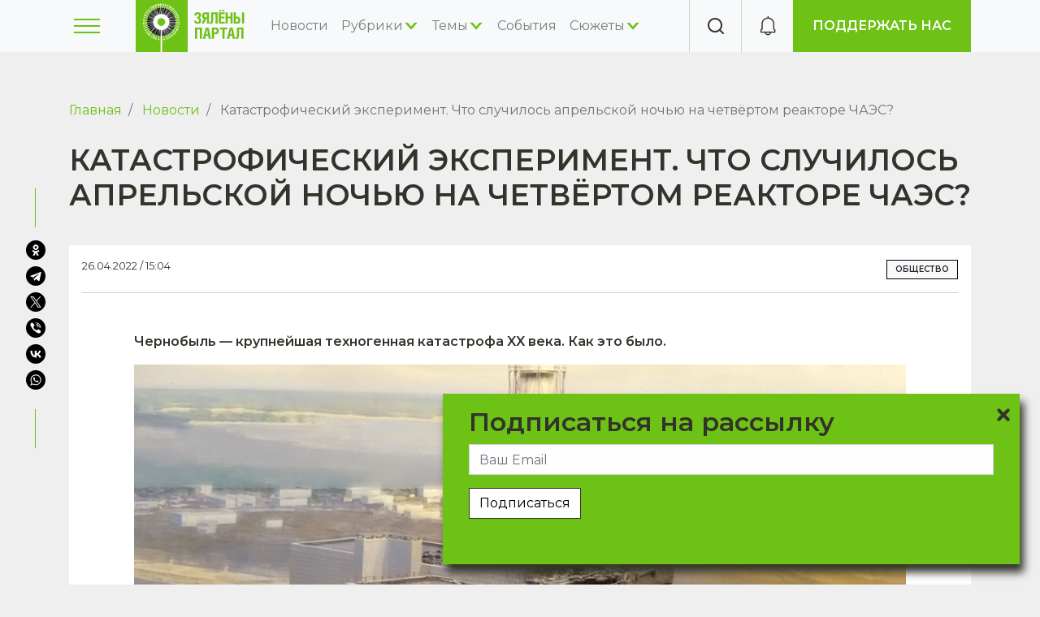

--- FILE ---
content_type: text/html; charset=UTF-8
request_url: https://greenbelarus.info/articles/26-04-2022/katastroficheskiy-eksperiment-chto-sluchilos-aprelskoy-nochyu-na-chetvyortom
body_size: 20827
content:
<!DOCTYPE html>
<html lang="ru" dir="ltr" prefix="content: http://purl.org/rss/1.0/modules/content/  dc: http://purl.org/dc/terms/  foaf: http://xmlns.com/foaf/0.1/  og: http://ogp.me/ns#  rdfs: http://www.w3.org/2000/01/rdf-schema#  schema: http://schema.org/  sioc: http://rdfs.org/sioc/ns#  sioct: http://rdfs.org/sioc/types#  skos: http://www.w3.org/2004/02/skos/core#  xsd: http://www.w3.org/2001/XMLSchema# ">
  <head>
    <meta charset="utf-8" />
<noscript><style>form.antibot * :not(.antibot-message) { display: none !important; }</style>
</noscript><link rel="canonical" href="https://greenbelarus.info/articles/26-04-2022/katastroficheskiy-eksperiment-chto-sluchilos-aprelskoy-nochyu-na-chetvyortom" />
<meta name="news_keywords" content="экология, экологические новости Беларуси, зелёные новости Беларуси" />
<meta name="description" content="Чернобыль — крупнейшая техногенная катастрофа XX века. Как это было." />
<meta name="keywords" content="экология, экологические новости Беларуси, зелёные новости Беларуси" />
<meta property="og:site_name" content="Зелёный портал" />
<meta property="og:title" content="Катастрофический эксперимент. Что случилось апрельской ночью на четвёртом реакторе ЧАЭС?" />
<meta property="og:description" content="Чернобыль — крупнейшая техногенная катастрофа XX века. Как это было." />
<meta property="og:image" content="https://greenbelarus.info/files/278834691_3232368850329979_2151840885895618044_n.jpg" />
<meta property="video:tag" content="экология" />
<meta property="video:tag" content="экологические новости Беларуси" />
<meta property="video:tag" content="зелёные новости Беларуси" />
<meta name="google-site-verification" content="oXNpQK4MNSn5fnZ7XO7Ica9U5Kgf13w74ZXoRS43laQ" />
<meta name="yandex-verification" content="2599c57ad8270a0d" />
<meta name="Generator" content="Drupal 9 (https://www.drupal.org)" />
<meta name="MobileOptimized" content="width" />
<meta name="HandheldFriendly" content="true" />
<meta name="viewport" content="width=device-width, initial-scale=1.0" />
<link rel="shortcut icon" href="/favicon.ico" type="image/vnd.microsoft.icon" />
<link rel="revision" href="https://greenbelarus.info/articles/26-04-2022/katastroficheskiy-eksperiment-chto-sluchilos-aprelskoy-nochyu-na-chetvyortom" />
<script src="/files/google_tag/green_belarus/google_tag.script.js?t93xv1" defer></script>

    <title>Катастрофический эксперимент. Что случилось апрельской ночью на четвёртом реакторе ЧАЭС? | greenbelarus.info</title>
      <link rel="preconnect" href="https://fonts.googleapis.com">
      <link rel="preconnect" href="https://fonts.gstatic.com" crossorigin>
      <link href="https://fonts.googleapis.com/css2?family=Montserrat:ital,wght@0,400;0,600;1,400&display=swap" rel="stylesheet">
    <link rel="stylesheet" media="all" href="/core/modules/system/css/components/ajax-progress.module.css?t93xv1" />
<link rel="stylesheet" media="all" href="/core/modules/system/css/components/align.module.css?t93xv1" />
<link rel="stylesheet" media="all" href="/core/modules/system/css/components/autocomplete-loading.module.css?t93xv1" />
<link rel="stylesheet" media="all" href="/core/modules/system/css/components/fieldgroup.module.css?t93xv1" />
<link rel="stylesheet" media="all" href="/core/modules/system/css/components/container-inline.module.css?t93xv1" />
<link rel="stylesheet" media="all" href="/core/modules/system/css/components/clearfix.module.css?t93xv1" />
<link rel="stylesheet" media="all" href="/core/modules/system/css/components/details.module.css?t93xv1" />
<link rel="stylesheet" media="all" href="/core/modules/system/css/components/hidden.module.css?t93xv1" />
<link rel="stylesheet" media="all" href="/core/modules/system/css/components/item-list.module.css?t93xv1" />
<link rel="stylesheet" media="all" href="/core/modules/system/css/components/js.module.css?t93xv1" />
<link rel="stylesheet" media="all" href="/core/modules/system/css/components/nowrap.module.css?t93xv1" />
<link rel="stylesheet" media="all" href="/core/modules/system/css/components/position-container.module.css?t93xv1" />
<link rel="stylesheet" media="all" href="/core/modules/system/css/components/progress.module.css?t93xv1" />
<link rel="stylesheet" media="all" href="/core/modules/system/css/components/reset-appearance.module.css?t93xv1" />
<link rel="stylesheet" media="all" href="/core/modules/system/css/components/resize.module.css?t93xv1" />
<link rel="stylesheet" media="all" href="/core/modules/system/css/components/sticky-header.module.css?t93xv1" />
<link rel="stylesheet" media="all" href="/core/modules/system/css/components/system-status-counter.css?t93xv1" />
<link rel="stylesheet" media="all" href="/core/modules/system/css/components/system-status-report-counters.css?t93xv1" />
<link rel="stylesheet" media="all" href="/core/modules/system/css/components/system-status-report-general-info.css?t93xv1" />
<link rel="stylesheet" media="all" href="/core/modules/system/css/components/tabledrag.module.css?t93xv1" />
<link rel="stylesheet" media="all" href="/core/modules/system/css/components/tablesort.module.css?t93xv1" />
<link rel="stylesheet" media="all" href="/core/modules/system/css/components/tree-child.module.css?t93xv1" />
<link rel="stylesheet" media="all" href="/modules/contrib/webform/css/webform.form.css?t93xv1" />
<link rel="stylesheet" media="all" href="/modules/contrib/webform/css/webform.element.details.toggle.css?t93xv1" />
<link rel="stylesheet" media="all" href="/modules/contrib/webform/css/webform.element.message.css?t93xv1" />
<link rel="stylesheet" media="all" href="/modules/contrib/antibot/css/antibot.css?t93xv1" />
<link rel="stylesheet" media="all" href="/core/modules/views/css/views.module.css?t93xv1" />
<link rel="stylesheet" media="all" href="/modules/contrib/ckeditor_images_gallery/css/ckeditor-images-gallery.css?t93xv1" />
<link rel="stylesheet" media="all" href="/modules/contrib/webform/css/webform.ajax.css?t93xv1" />
<link rel="stylesheet" media="all" href="/modules/contrib/paragraphs/css/paragraphs.unpublished.css?t93xv1" />
<link rel="stylesheet" media="all" href="/themes/contrib/radix/assets/css/radix.style.css?t93xv1" />
<link rel="stylesheet" media="all" href="/themes/custom/green/assets/css/green.style.css?t93xv1" />

    
  </head>
  <body>
    <noscript aria-hidden="true"><iframe src="https://www.googletagmanager.com/ns.html?id=GTM-K6W85HP" height="0" width="0" style="display:none;visibility:hidden"></iframe></noscript>
      <div class="dialog-off-canvas-main-canvas" data-off-canvas-main-canvas>
    <div class="page-wrapper">
  


<nav class="navbar navbar-expand-lg justify-content-between navbar-light sticky-top bg-light">
    <div class="container">
        <button class="toggle-sidebar border-0 bg-transparent" type="button">
      <span class="burger"><span></span></span>
    </button>

                    
  <div class="block block--green-branding">

  
    

    
  <a href="/" class="navbar-brand d-flex align-items-center " aria-label="">
            <img src="/files/logo_0.png" width="auto" height="64" alt="greenbelarus.info logo" class="mr-2" />

        
  </a>


  </div>

  <div class="block block--green-main-menu">

  
    

      
  


  <ul class="nav navbar-nav main-menu">
                                                            <li class="nav-item">
                      <a href="/news" class="nav-link" data-drupal-link-system-path="news">Новости</a>
                  </li>
                                                        <li class="nav-item expanded">
                      <span class="nav-link submenu-toggle">Рубрики</span>
                          <div class="submenu">
  <div class="container">
                      <a href="/rubrics/video" class="submenu-item" data-drupal-link-system-path="taxonomy/term/13528">Видео</a>
                      <a href="/rubrics/instrukcii" class="submenu-item" data-drupal-link-system-path="taxonomy/term/13529">Инструкции</a>
                      <a href="/rubrics/intervyu" class="submenu-item" data-drupal-link-system-path="taxonomy/term/13530">Интервью</a>
                      <a href="/rubrics/kommentarii" class="submenu-item" data-drupal-link-system-path="taxonomy/term/13532">Комментарии</a>
                      <a href="/rubrics/mneniya" class="submenu-item" data-drupal-link-system-path="taxonomy/term/13533">Мнения</a>
                      <a href="/rubrics/partnerskie-materialy" class="submenu-item" data-drupal-link-system-path="taxonomy/term/13535">Партнерские материалы</a>
                      <a href="/rubrics/podkasty" class="submenu-item" data-drupal-link-system-path="taxonomy/term/13536">Подкасты</a>
                      <a href="/rubrics/puteshestviya" class="submenu-item" data-drupal-link-system-path="taxonomy/term/13537">Путешествия</a>
                      <a href="/rubrics/rassledovaniya" class="submenu-item" data-drupal-link-system-path="taxonomy/term/13538">Расследования</a>
                      <a href="/rubrics/specproekty" class="submenu-item" data-drupal-link-system-path="taxonomy/term/13539">Спецпроекты</a>
                      <a href="/rubrics/syuzhety" class="submenu-item" data-drupal-link-system-path="taxonomy/term/13541">Сюжеты</a>
                      <a href="/rubrics/testy" class="submenu-item" data-drupal-link-system-path="taxonomy/term/13542">Тесты</a>
      </div>
</div>
                              </li>
                                                        <li class="nav-item expanded">
                      <span class="nav-link submenu-toggle">Темы</span>
                          <div class="submenu">
  <div class="container">
                      <a href="/themes/biznes" class="submenu-item" data-drupal-link-system-path="taxonomy/term/13544">Бизнес</a>
                      <a href="/themes/bioraznoobrazie" class="submenu-item" data-drupal-link-system-path="taxonomy/term/13545">Биоразнообразие</a>
                      <a href="/themes/vie" class="submenu-item" data-drupal-link-system-path="taxonomy/term/13546">ВИЭ</a>
                      <a href="/themes/vokrug-sveta" class="submenu-item" data-drupal-link-system-path="taxonomy/term/13562">Вокруг света</a>
                      <a href="/themes/zhivaya-priroda" class="submenu-item" data-drupal-link-system-path="taxonomy/term/13547">Живая природа</a>
                      <a href="/themes/zdorove" class="submenu-item" data-drupal-link-system-path="taxonomy/term/13548">Здоровье</a>
                      <a href="/themes/zoozaschita" class="submenu-item" data-drupal-link-system-path="taxonomy/term/13549">Зоозащита</a>
                      <a href="/themes/inklyuziya" class="submenu-item" data-drupal-link-system-path="taxonomy/term/13551">Инклюзия</a>
                      <a href="/themes/klimat" class="submenu-item" data-drupal-link-system-path="taxonomy/term/13568">Климат</a>
                      <a href="/themes/kultura-i-iskusstvo" class="submenu-item" data-drupal-link-system-path="taxonomy/term/13552">Культура и искусство</a>
                      <a href="/themes/layfstayl" class="submenu-item" data-drupal-link-system-path="taxonomy/term/13553">Лайфстайл</a>
                      <a href="/themes/mobilnost" class="submenu-item" data-drupal-link-system-path="taxonomy/term/13555">Мобильность</a>
                      <a href="/themes/obrazovanie" class="submenu-item" data-drupal-link-system-path="taxonomy/term/13556">Образование</a>
                      <a href="/themes/obschestvo" class="submenu-item" data-drupal-link-system-path="taxonomy/term/13561">Общество</a>
                      <a href="/themes/tekhnologii" class="submenu-item" data-drupal-link-system-path="taxonomy/term/13557">Технологии</a>
                      <a href="/themes/urbanistika" class="submenu-item" data-drupal-link-system-path="taxonomy/term/13559">Урбанистика</a>
                      <a href="/themes/idei-i-resheniya" class="submenu-item" data-drupal-link-system-path="taxonomy/term/13550">Экологические идеи и решения</a>
                      <a href="/themes/layfkhaki" class="submenu-item" data-drupal-link-system-path="taxonomy/term/13554">Экологические советы</a>
                      <a href="/themes/turizm" class="submenu-item" data-drupal-link-system-path="taxonomy/term/13558">Экологический туризм</a>
                      <a href="/themes/ekonomika" class="submenu-item" data-drupal-link-system-path="taxonomy/term/13560">Экономика</a>
      </div>
</div>
                              </li>
                                                        <li class="nav-item">
                      <a href="/calendar" class="nav-link" data-drupal-link-system-path="calendar">События</a>
                  </li>
                                                        <li class="nav-item expanded">
                      <span class="nav-link submenu-toggle">Сюжеты</span>
                          <div class="submenu">
  <div class="container">
                      <a href="/stories/belaes" class="submenu-item" hreflang="ru">БелАЭС</a>
                      <a href="/stories/kronospan" class="submenu-item" hreflang="ru">Кроноспан</a>
                      <a href="/stories/voyna-v-ukraine" class="submenu-item" hreflang="ru">Война в Украине</a>
                      <a href="/stories/zabory-na-granicakh" class="submenu-item" hreflang="ru">Заборы на границах</a>
      </div>
</div>
                              </li>
            </ul>


  
  </div>


          
    <div class="collapse navbar-collapse">
                
                    </div>
    <div class="border-left ml-auto square-item d-none d-md-flex toggle-search">
      <i class="icon-search"></i>
    </div>
    <div class="border-left ml-auto ml-md-0 notifications-holder square-item">
      <i class="icon-notification"></i>
    </div>
    <div class="d-none d-md-block">
      <a class="green-btn" href="/support-us">Поддержать нас</a>
    </div>
      </div>
  </nav>

  <div class="slideout-sidebar">
    <div class="slideout-header">
      <div class="toggle-search d-md-none">
        <i class="icon-search"></i>
      </div>
      <div class="close-sidebar">
      </div>
    </div>
    <div class="slideout-content">
      <div class="menu-holder d-xl-none"></div>
        
  <div class="block block--sidebar-menu">

  
    

      
  


  <ul class="nav">
                                                            <li class="nav-item">
                      <a href="/pra-nas" class="nav-link" data-drupal-link-system-path="node/3">О нас</a>
                  </li>
            </ul>


  
  </div>

  <div class="block block--sidebar-socials">

  
    

      <div class="config_pages config_pages--type--info config_pages--view-mode--sidebar config_pages--info--sidebar">
  
      <div class="info__field-sidebar-links">
              <div class="field__item">  <div class="paragraph paragraph--type--link-description paragraph--view-mode--default">
          
            <div class="link-description__field-link"><a href="/pra-nas">Зелёный портал</a></div>
      
            <div class="link-description__field-description"><p>Медиа об экологии, экодружественном образе жизни и правах человека на здоровую окружающую среду.  Мы верим, что с этим правом люди рождаются, но на протяжении всей жизни нам приходится защищать его. Мы заботимся о том, чтобы дышать чистым воздухом, есть безопасные продукты, вести экодружественный образ жизни, протягивать руку помощи животным и растениям и, в конце концов, оставить безопасную и чистую планету своим потомкам".</p>
</div>
      
      </div>
</div>
              <div class="field__item">  <div class="paragraph paragraph--type--link-description paragraph--view-mode--default">
          
            <div class="link-description__field-link"><a href="/green_award">Зеленая премия</a></div>
      
            <div class="link-description__field-description"><p>Зелёная премия — премия для медиа-профессионалов и создателей контента в социальных сетях за качественное освещение экологических проблем и путей их решения.</p>
</div>
      
      </div>
</div>
          </div>
  
      <div class="info__field-socials">
              <div class="field__item"><a href="https://www.facebook.com/green.belarus/" target="_blank" class="icon-fb"></a></div>
              <div class="field__item"><a href="http://instagram.com/greenbelarus" target="_blank" class="icon-instagram"></a></div>
              <div class="field__item"><a href="https://t.me/greenbel" target="_blank" class="icon-telegram"></a></div>
              <div class="field__item"><a href="http://www.youtube.com/channel/UCBx4fb_XHTXEwtC3FqdZsZQ" target="_blank" class="icon-youtube"></a></div>
              <div class="field__item"><a href="https://greenbelarus.info/news.xml" target="_blank" class="icon-rss"></a></div>
          </div>
  
</div>

  
  </div>


    </div>
  </div>

  <main class="pt-lg-5 pb-5 flex-grow-1">
    <a id="main-content" tabindex="-1"></a>
          <header class="page__header mb-3">
        <div class="container">
            
  <div class="block block--green-breadcrumbs">

  
    

        <nav aria-label="breadcrumb" class="">
    <ol class="breadcrumb">
              <li class="breadcrumb-item ">
                      <a href="/">Главная</a>
                  </li>
              <li class="breadcrumb-item ">
                      <a href="/news">Новости</a>
                  </li>
              <li class="breadcrumb-item active">
                      Катастрофический эксперимент. Что случилось апрельской ночью на четвёртом реакторе ЧАЭС?
                  </li>
          </ol>
  </nav>

  
  </div>

  <div class="block block--green-page-title">

  
    

      
  <h1 class="display-4"><span property="schema:name">Катастрофический эксперимент. Что случилось апрельской ночью на четвёртом реакторе ЧАЭС?</span>
</h1>


  
  </div>


        </div>
      </header>
    
          <div class="page__content">
        <div class="container">
            <div data-drupal-messages-fallback class="hidden"></div>

  <div class="block block--green-content">

  
    

      <article data-history-node-id="13796" role="article" about="/articles/26-04-2022/katastroficheskiy-eksperiment-chto-sluchilos-aprelskoy-nochyu-na-chetvyortom" typeof="schema:Article" class="node node--promoted article article--full bg-white">
  
    <span property="schema:name" content="Катастрофический эксперимент. Что случилось апрельской ночью на четвёртом реакторе ЧАЭС?" class="hidden"></span>

  <div class="py-3 mx-3 border-bottom bb-4 d-flex justify-content-between article-top">
    <div class="small d-flex">
      26.04.2022 / 15:04
    </div>
    <div class="article-tags">    

    
  <a href=/themes/obschestvo class="badge badge-light">

      Общество
  
  </a>


</div>
  </div>
  <div class="article-wrapper">
          
            <div class="article__field-summary"><p class="rtejustify"><strong>Чернобыль — крупнейшая техногенная катастрофа XX века. Как это было.</strong></p>
</div>
      
            <div property="schema:text" class="article__body"><p class="rtejustify"><img alt="" data-entity-type="file" data-entity-uuid="6f4e5229-7488-44ce-a23e-1c30deae0917" src="/files/inline-images/chernobl-1.jpg" width="1024" height="768" loading="lazy" /></p>
<p class="rtejustify">Тридцать шесть лет прошло с момента начала катастрофы на Чернобыльской атомной электростанции имени В.И. Ленина — крупнейшей техногенной и гуманитарной катастрофы XX века.</p>
<p class="rtejustify">Ее последствия до сих пор не преодолены, продолжают негативно влиять на здоровье всего населения Беларуси и, к глубокому сожалению, будут сказываться на здоровье последующих поколений. Больше всего это касается жителей Гомельской области, наиболее пострадавшей в результате катастрофы.</p>
<p class="rtejustify">Несмотря на то, что были исследованы все аспекты аварии, переросшей в катастрофу, произошедшее больше трети века назад обросло множеством мифов, догадок, версий, которые в большинстве случаев не имеют ничего общего с реальностью.</p>
<p class="rtejustify">Мы попытались на основании результатов работы Комиссии Верховного Совета СССР по расследованию причин аварии на ЧАЭС и оценке должностных лиц в послеаварийный период, а также расследований, проведенных не ангажированными ни с какой стороны добросовестными учеными и практиками коротко изложить наиболее приближенную к действительности картину произошедшего весной 1986 года.</p>
<p class="rtejustify"> </p>
<h2 class="rtejustify">Катастрофический итог планового эксперимента</h2>
<p class="rtejustify">Что же случилось апрельской ночью на четвертом блоке атомной станции? На реакторе проводился эксперимент, который должен был дать ответ на ряд вопросов по эксплуатации реактора. Что за эксперимент?</p>
<p class="rtejustify">Свидетельствует <strong>Григорий Медведев</strong>, проработавший много лет на ЧАЭС, принимавший активное участие в том, что позже назвали «ликвидацией последствий».</p>
<p class="rtejustify"><em>«... в случае полного обесточивания оборудования атомной станции, что может произойти в процессе работы, останавливаются все механизмы, в том числе и насосы, прокачивающие охлаждающую воду через активную зону атомного реактора. В результате происходит расплавление активной зоны, что равносильно предельной ядерной аварии.</em></p>
<p class="rtejustify"><em>Использовать любые возможные источники электроэнергии в таких случаях и предусматривает эксперимент с выбегом ротора турбогенератора. Ведь пока вращается ротор генератора, вырабатывается электроэнергия. Ее можно и должно использовать в критических случаях.</em></p>
<p class="rtejustify"><em>Подобные испытания, но только с включенными в работу защитами реактора, проводились и раньше на других атомных станциях. И все проходило успешно. Мне также приходилось принимать в них участие.</em></p>
<p class="rtejustify"><em>... Программа обязательно предусматривает в этих случаях резервное электроснабжение ответственных потребителей на время проведения эксперимента. Ибо обесточивание собственных нужд электростанции при выполнении испытаний только подразумевается, а не происходит на самом деле...»</em></p>
<p class="rtejustify">Для обеспечения ядерной безопасности в период проведения испытаний должна находиться в работе аварийная защита реактора (аварийное введение поглощающих стержней в активную зону), срабатывающая по превышению проектных установок, а также система аварийной подачи охлаждающей воды в активную зону.</p>
<p class="rtejustify">Но в этот раз предлагалось провести испытания с выключенными защитами реактора в режиме полного обесточивания всего оборудования станции. Работоспособность приборов и агрегатов АЭС должна была обеспечивать энергия, вырабатываемая вращающимся по инерции ротором генератора. <strong>Из-за повышенного риска многие АЭС отказались от эксперимента. На ЧАЭС согласились...</strong></p>
<p class="rtejustify">Ряд грубейших ошибок, допущенных работниками станции, проводившими эксперимент, в сочетании с конструктивными недостатками реактора РБМК-1000 привели к событиям, развитие которых никто не мог даже предположить.</p>
<blockquote><p class="rtejustify">В результате ошибочных действий персонала в реакторе развились процессы, сопровождающиеся ростом давления и разрушением вследствие этого пароводяных трубопроводов.</p>
</blockquote>
<p class="rtejustify">Реактор сверху получил свободное сообщение с центральным залом и помещениями барабан-сепараторов, а снизу — с прочноплотным боксом. Этот бокс был предназначен для локализации запроектной ядерной аварии. Но в эту роковую ночь он сыграл противоположную роль огромной емкости, в которой стал скапливаться гремучий газ, выделявшийся в большом количестве в результате начавшейся пароциркониевой реакции.</p>
<blockquote><p class="rtejustify">Через полтора часа после полуночи концентрация водорода в гремучей смеси в разных помещениях блока достигла взрывоопасной и, по свидетельству одних очевидцев, раздалось последовательно два, а по свидетельству других — три и более взрыва. Реактор и здание четвертого энергоблока были разрушены серией мощных взрывов гремучей смеси.</p>
</blockquote>
<p class="rtejustify">Взлетевшие в воздух раскаленные куски ядерного топлива и графита упали на крышу машинного зала. Битумная кровля загорелась...</p>
<p class="rtejustify">Григорий Медведев далее разъясняет произошедшее: <em>«В верхней трети активной зоны образовался как бы приплюснутый шар области высокого энерговыделения диаметром около семи метров и высотой до трех метров. Именно в этой части активной зоны (весом около пятидесяти тонн) и происходил прежде всего разгон на мгновенных нейтронах, именно здесь в первую очередь произошел кризис теплоотдачи, произошло разрушение, расплавление, а затем и испарение ядерного топлива. Именно эту часть активной зоны выбросило взрывом гремучей смеси в атмосферу на большую высоту и унесло ветром...»</em></p>
<p class="rtejustify">Радиоактивные облака передвигались на высоте до одиннадцати километров. По свидетельству техника аэродромного обслуживания аэропорта «Шереметьево» Антонова, прибывающие самолеты подвергали дезактивации в течение недели после взрыва в Чернобыле... Радиоактивные осадки в течение нескольких недель осаждались на землю.</p>
<p class="rtejustify">Ситуация усугублялась и тем обстоятельством, что даже после того, как пожар был потушен, происходило еще несколько взрывов, которые поднимали в воздух не только радиоактивное содержимое разрушившегося блока, но и свинец, карбид бора, глину, песок, сброшенные с вертолетов для «успокоения» реактора.</p>
<p class="rtejustify"> </p>
<h2 class="rtejustify">Действия властей</h2>
<p class="rtejustify">Действия властей во многих ситуациях, к сожалению, можно было характеризовать как растерянность, непонимание происходящего, привычку быть истиной в последней инстанции, пренебрежение к людям. Хотя были и примеры действий, которые обусловили, как это ни цинично звучит, относительно благополучный исход событий. Если бы не они, произойти могло бы еще более страшное...</p>
<blockquote><p class="rtejustify">Трудно представить, чем руководствовались чиновники, разрешая получать дозы облучения в десятки раз больше допустимых пределов даже беременным женщинам и детям.</p>
</blockquote>
<p class="rtejustify">Напомним, что допустимая доза облучения для населения составляет 1 мЗв в год, а для профессионалов, работающих с источниками ионизирующего излучения — 20 мЗв в год.</p>
<p class="rtejustify">Пока одни проявляли чудеса героизма, другие заботились о мясе, нашпигованном радионуклидами. Его смешивали с чистым и «скармливали» советским гражданам по всей стране. За исключением «особо ценных» городов.</p>
<p class="rtejustify">Расстраивались, что система развитого социализма не могла напоить чистым молоком даже пострадавших жителей, и разрешали продавать грязное.</p>
<p class="rtejustify"> </p>
<h2 class="rtejustify">Последствия</h2>
<p class="rtejustify">В Гомельской области за послеаварийный период прекратили существование в связи с Чернобыльской катастрофой 357 сельских населенных пунктов и 40 хозяйств, выведено из оборота более 216 тыс. га сельхозугодий.<strong> </strong></p>
<p class="rtejustify">Значительному радиационному загрязнению оказались подвержены 20 из 21 района области. Переселены или самостоятельно покинули загрязненные территории десятки тысяч жителей.</p>
<ul>
<li>
<p><em><a href="http://homel.greenbelarus.info/articles/12-01-2018/zemlyu-ot-radiacii-v-belarusi-ochishchayut-ukazami-fizik-obyasnyaet-zachem" rel="noopener" target="_blank">Землю от радиации в Беларуси «очищают» указами. Физик объясняет, зачем чиновники это делают и почему это опасно для беларусов</a></em></p>
</li>
</ul>
<p class="rtejustify">Но главные последствия, конечно, связаны с состоянием здоровья людей, в особенности — детей.</p>
<p class="rtejustify">Самыми облученными жителями Беларуси оказались дети и подростки, особенно дети в возрасте до 7 лет. Результаты прямых измерений 1986 г. показали, что около 30% детей в возрасте до 2 лет получили дозы выше 1 Гр.</p>
<p class="rtejustify">В наиболее загрязненных сельских населенных пунктах средние дозы облучения щитовидной железы детей младших возрастов достигали 3 Гр и более. Коллективная доза облучения щитовидной железы у жителей Беларуси в «йодный» период составила более 500 тыс. чел.-Гр.</p>
<blockquote><p class="rtejustify">Примерно половину коллективной дозы облучения население республики получило в первый год и около 80% — в первые пять лет.</p>
</blockquote>
<p class="rtejustify">При этом дети в возрасте до 7 лет на момент аварии получили около 15% всей коллективной дозы, в возрасте 7-17 лет — около 10%, взрослые — более 70% коллективной дозы. Почти 5% коллективной дозы приходится на лиц, родившихся уже после аварии.</p>
<p class="rtejustify">В результате воздействия радионуклидов йода на раннем этапе аварии и отсутствия эффективных мер по защите щитовидной железы с 1990 г. в Беларуси начал регистрироваться рост заболеваемости раком щитовидной железы, особенно среди детей. По сравнению с доаварийным периодом количество случаев рака щитовидной железы после чернобыльской аварии возросло среди детей в 33,6 раза, среди взрослых в зависимости от возрастных групп — в 2,5-7 раз.</p>
<p class="rtejustify">Наибольшее число случаев рака щитовидной железы выявляется среди жителей Гомельской области.</p>
<blockquote><p class="rtejustify">В последнее время в официальных источниках информации настойчиво проводится мысль о связи воздействия радиации только с ростом заболеваний щитовидной железы. Слишком очевидный рост!</p>
</blockquote>
<p class="rtejustify">В более ранних публикациях писали и о том, что в пострадавших регионах количество зарегистрированных врожденных пороков развития строгого учета увеличилось в 2 раза по сравнению с доаварийным периодом. Сегодня эту информацию можно встретить только в специальных изданиях.</p>
<blockquote><p class="rtejustify">В последнее время редко встретишь информацию о том, что отмечается «статистически значимое превышение заболеваемости раком молочной железы среди женщин, проживающих на загрязненных радионуклидами территориях.</p>
</blockquote>
<p class="rtejustify">Имеются данные об опережающем росте заболеваемости неонкологической природы у различных категорий пострадавшего населения. Это заболеваемость аутоиммунным тиреоидитом, катарактой, болезнями системы кровообращения».</p>
<p class="rtejustify">Ну, и конечно, не признается мутагенное воздействие катастрофы. А тем не менее доказано, что «частота нестабильных (дицентрические хромосомы, кольца) индикаторов радиационных воздействий значимо повышена у жителей Гомельской области по сравнению с таковыми у групп из Минска. Значимо увеличена также частота полиплоидных и анеуплоидных клеток, что также указывает на биологически эффективное влияние на наследственный аппарат лимфоцитов крови мутагенных факторов радиационной природы».</p>
<blockquote><p class="rtejustify">Есть индикатор, который расставляет все по своим местам — это онкологические заболевания. Трудно доказать, что отличие Гомельской области по этому печальному параметру случайно.</p>
</blockquote>
<p class="rtejustify">В Беларуси в 2016 году выявлено около 49,5 тысяч новых онкобольных, из них на Гомельщине более 8 тысяч. А вот еще официальные цифры: на начало 2016 года на диспансерном учете по поводу злокачественного новообразования находились около 279 тысяч белорусов, а на Гомельщине сегодня насчитывается 45,3 тысяч больных онкологическими заболеваниями.<strong> </strong></p>
<blockquote><p class="rtejustify">То есть, среди 1000 жителей нашей области 32 человека больны раком. А сколько еще необследованных?</p>
<p class="rtejustify"> </p>
</blockquote>
<h2 class="rtejustify">Вместо заключения</h2>
<p class="rtejustify">Итак, произошедшее в апреле 1986 года — это не диверсия, не последствия подземного толчка, и даже не происки инопланетян.</p>
<blockquote><p class="rtejustify">Атомная энергетика — самая опасная технология, когда либо создаваемая на земле.</p>
</blockquote>
<p class="rtejustify">За полвека промышленного использования «мирного атома» произошло две глобальные катастрофы, несколько поменьше и большое количество аварий, о которых не знает широкая публика...</p>
<p class="rtejustify"> </p>
<h2 class="rtejustify">От редакции</h2>
<p class="rtejustify">Эта статья была написана беларусским ученым, политиком Юрием Воронежцевым в 2018 году. Юрия Ивановича не стало осенью 2020 года. Он не застал ни начала войны России с Украиной, ни захвата ЧАЭС, ни разграбления научных лабораторий в Зоне.</p>
<p class="rtejustify"><img alt="" data-entity-type="file" data-entity-uuid="be235d6f-df74-46cb-86f7-cd5d941d2a59" src="/files/inline-images/voroneg.jpg" width="1296" height="729" loading="lazy" /></p>
<p class="rtejustify">Наш коллега и друг наверняка нашел бы слова, чтобы обратиться к людям, затеявшим подобные атомные игры.</p>
<p class="rtejustify">Мы же просто призываем почтить память тех, кто потратил свою жизнь на то, чтобы объяснить людям, каким опасным может быть «мирный атом».  </p>
<p> </p>
</div>
      
  <div class="article__field-source d-flex">
    <div class="field__label font-weight-bold">
      Источник<span class="field__label__suffix mr-1">:</span>    </div>
                  <div class="field__item"><a href="http://gomel-experts.org/obschestvo/5300-chernobyl-2018.html">gomel-experts.org</a></div>
              </div>

  <div class="article__field-author d-flex">
    <div class="field__label font-weight-bold">
      Автор<span class="field__label__suffix mr-1">:</span>    </div>
                  <div class="field__item"><a href="https://greenbelarus.info/author/%D0%AE%D1%80%D0%B8%D0%B9%20%D0%92%D0%BE%D1%80%D0%BE%D0%BD%D0%B5%D0%B6%D1%86%D0%B5%D0%B2">Юрий Воронежцев</a></div>
              </div>

      </div>
</article>



  
  </div>

  <div class="block block--yandex-share">

  
    

      <div class="ya-share2" data-curtain="" data-shape="round" data-color-scheme="blackwhite" data-services="facebook,odnoklassniki,telegram,twitter,viber,vkontakte,whatsapp,0,0,0,0,0,0,0,0,0,0,0,0,0,0,0,0,0,0,0"></div>

  
  </div>

<div class="views-element-container block block--views-block--news-front-block-1-2">
  
  <div class="d-flex align-items-center justify-content-between mt-5 mb-3">
            <h2 class="views-title">Сейчас на главной</h2>
          <div class="ml-auto">
          <a class="all-link" href="/news">Все новости</a>
      </div>
  </div>

  

      <div><div class="news-front js-view-dom-id-e95b3e6018000a0c86d77f6c76cac481f15cf7c380562eea89ad6a4e6fb87c23">
  
  
  

  
  
  

      <div class="views-row"><a href="/articles/15-01-2026/uranovoe-nasledie-centralnoy-azii-magate-preduprezhdaet-o-riske-radiacionnoy" class="p-3 bg-white"><div class="pb-3 border-bottom mb-3 small">15.01.2026</div>
<div class="title">Урановое наследие Центральной Азии: МАГАТЭ предупреждает о риске радиационной катастрофы из-за нехватки средств</div>
</a></div>
    <div class="views-row"><a href="/articles/15-01-2026/uchyonye-nauchilis-delat-termobumagu-dlya-chekov-bez-bisfenolov" class="p-3 bg-white"><div class="pb-3 border-bottom mb-3 small">15.01.2026</div>
<div class="title">Учёные научились делать термобумагу для чеков без бисфенолов</div>
</a></div>
    <div class="views-row"><a href="/articles/14-01-2026/pervyy-energoblok-belaes-ukhodit-na-remont" class="p-3 bg-white"><div class="pb-3 border-bottom mb-3 small">14.01.2026</div>
<div class="title">Первый энергоблок БелАЭС уходит на ремонт</div>
</a></div>
    <div class="views-row"><a href="/articles/13-01-2026/uchenye-predupredili-o-roste-ekologicheskikh-riskov-iz-za-planov-trampa-po" class="p-3 bg-white"><div class="pb-3 border-bottom mb-3 small">14.01.2026</div>
<div class="title">Ученые предупредили о росте экологических рисков из-за планов Трампа по добыче нефти в Венесуэле</div>
</a></div>
    <div class="views-row"><a href="/articles/13-01-2026/belgidromet-nazval-goroda-belarusi-s-samym-chistym-i-samym-zapylennym-vozdukhom" class="p-3 bg-white"><div class="pb-3 border-bottom mb-3 small">13.01.2026</div>
<div class="title">Белгидромет назвал города Беларуси с самым чистым и самым запыленным воздухом</div>
</a></div>
    <div class="views-row"><a href="/articles/13-01-2026/vysokie-nochnye-temperatury-ovyshayut-nagruzku-na-serdce-pozhilykh-lyudey" class="p-3 bg-white"><div class="pb-3 border-bottom mb-3 small">13.01.2026</div>
<div class="title">Высокие ночные температуры овышают нагрузку на сердце пожилых людей</div>
</a></div>

    

  
  

  
  
</div>
</div>

  </div>

  <div class="block block--next-article">

  
    

      <div class="next-wrapper my-5 p-5 d-flex justify-content-center align-items-center bg-white"><div class="h4 text-center">Листайте дальше, чтобы прочитать следующую новость</div>
<div class="d-none"><a href="/articles/26-04-2022/charnobylski-shlyakh-proydze-i-u-nyu-yorku" data-nid="20629">Листайте дальше, чтобы прочитать следующую новость</a></div>
</div>

  
  </div>


        </div>
      </div>
      </main>

      <footer class="page__footer">
      <div class="container">
        <div class="row">
          <div class="col-12 col-xl-2 col-md-auto order-md-2">
              
  <div class="block block--green-footer">

  
    

      
  


  <ul class="nav">
                                                            <li class="nav-item">
                      <a href="/kantakty" class="nav-link" data-drupal-link-system-path="node/129">Контакты</a>
                  </li>
                                                        <li class="nav-item">
                      <a href="/news" class="nav-link" data-drupal-link-system-path="news">Новости</a>
                  </li>
            </ul>


  
  </div>

  <div class="dopup__block dopupblock block block--dopupblock" data-machine-id="dopupblock">

  
            <h2>Подписаться на рассылку</h2>
        

      <style>
  
      :root {
        --dopupblock_text_color:#32342b;
        --dopupblock_link_color:#6ec115;
        --dopupblock_shadow_color:#32342b;
        --dopupblock_bg_color:#6ec115;
        --dopupblock_input_field_color:#000000;
        --dopupblock_input_field_bg_color:#fffeff;
        --dopupblock_heading_color:#32342b;
      }
      .dopup__block.dopupblock {
        text-align: left;
      }
      .dopup__block {
      position: fixed;
      z-index: 10000;
      padding: 1rem 2rem;
    }
      .dopup__block.dopupblock {
        background-color: var(--dopupblock_bg_color);
        color: var(--dopupblock_text_color);
        box-shadow: 5px 10px 10px var(--dopupblock_shadow_color);
        display: none;
      }
      .dopup__block.dopupblock a,
      .dopup__block.dopupblock a:hover,
      .dopup__block.dopupblock a:visited, {
        color: var(--dopupblock_link_color);
      }
      .dopup__block.dopupblock input,
      .dopup__block.dopupblock select,
      .dopup__block.dopupblock textarea {
        background-color: var(--dopupblock_input_field_bg_color);
        color: var(--dopupblock_input_field_color);
        background-image: none;
      }
      .dopup__block.dopupblock h1,
      .dopup__block.dopupblock h2,
      .dopup__block.dopupblock h3,
      .dopup__block.dopupblock h4,
      .dopup__block.dopupblock h5 {
        color: var(--dopupblock_heading_color);
      }
      .dopup__block.dopupblock input:focus,
      .dopup__block.dopupblock select:focus,
      .dopup__block.dopupblock textarea:focus,
      .dopup__block.dopupblock input:hover,
      .dopup__block.dopupblock select:hover,
      .dopup__block.dopupblock textarea:hover {
        outline: none !important;
        border: 1px solid var(--dopupblock_text_color);
      }
    
      .dopup__block.dopupblock .dopup-close.close-container {
        position: absolute;
        width: 30px;
        height: 30px;
        cursor: pointer;
        right: 0;
        top: 0;
        z-index: 10001;
      }

      .dopup__block.dopupblock .dopup-close .leftright {
        height: 4px;
        width: 20px;
        position: absolute;
        margin-top: 24px;
        background-color: var(--dopupblock_text_color);
        border-radius: 2px;
        transform: rotate(45deg);
        transition: all .3s ease-in;
      }

      .dopup__block.dopupblock .dopup-close .rightleft {
        height: 4px;
        width: 20px;
        position: absolute;
        margin-top: 24px;
        background-color: var(--dopupblock_text_color);
        border-radius: 2px;
        transform: rotate(-45deg);
        transition: all .3s ease-in;
      }

      .dopup__block.dopupblock .dopup-close label {
        font-family: Helvetica, Arial, sans-serif;
        font-size: .6em;
        text-transform: uppercase;
        letter-spacing: 2px;
        transition: all .3s ease-in;
        opacity: 0;
      }

      .dopup__block.dopupblock .dopup-close.close-container:hover .leftright {
        transform: rotate(-45deg);
        background-color: var(--dopupblock_link_color);
      }

      .dopup__block.dopupblock .dopup-close.close-container:hover .rightleft {
        transform: rotate(45deg);
        background-color: var(--dopupblock_link_color);
      }

      .dopup__block.dopupblock .dopup-close.close-container:hover label {
        opacity: 1;
      }
    
        .dopup__block.dopupblock {
          border-radius: 0;
        }
        .dopup__block.dopupblock input,
        .dopup__block.dopupblock select,
        .dopup__block.dopupblock textarea {
          border-radius: 0;
        }
      
</style>
<div class="dopup-block">
  <div class="dopup-close close-container">
    <div class="leftright"></div>
    <div class="rightleft"></div>
    <label class="close">close</label>
  </div>
  <span id="webform-submission-subscribe-node-13796-form-ajax-content"></span><div id="webform-submission-subscribe-node-13796-form-ajax" class="webform-ajax-form-wrapper" data-effect="fade" data-progress-type="throbber"><form class="webform-submission-form webform-submission-add-form webform-submission-subscribe-form webform-submission-subscribe-add-form webform-submission-subscribe-node-13796-form webform-submission-subscribe-node-13796-add-form js-webform-details-toggle webform-details-toggle antibot" data-drupal-selector="webform-submission-subscribe-node-13796-add-form" data-action="/articles/26-04-2022/katastroficheskiy-eksperiment-chto-sluchilos-aprelskoy-nochyu-na-chetvyortom" action="/antibot" method="post" id="webform-submission-subscribe-node-13796-add-form" accept-charset="UTF-8">
  
  <noscript>
  <div class="antibot-no-js antibot-message antibot-message-warning">Вы должны включить JavaScript чтобы использовать эту форму.</div>
</noscript>
<div class="js-form-item form-item js-form-type-email form-item-vash-email js-form-item-vash-email form-no-label form-group">
      <label for="edit-vash-email" class="visually-hidden js-form-required form-required">Ваш Email</label>
          
<input data-drupal-selector="edit-vash-email" type="email" id="edit-vash-email" name="vash_email" value="" size="60" maxlength="254" placeholder="Ваш Email" class="form-email required form-control" required="required" aria-required="true" />

        </div>
<div data-drupal-selector="edit-actions" class="form-actions webform-actions js-form-wrapper form-wrapper" id="edit-actions">  <input class="webform-button--submit btn-secondary button button--primary js-form-submit form-submit btn btn-primary" data-drupal-selector="edit-actions-submit" data-disable-refocus="true" type="submit" id="edit-actions-submit" name="op" value="Подписаться" />



</div>
<div id="edit-markup" class="js-form-item form-item js-form-type-webform-markup form-item-markup js-form-item-markup form-no-label form-group">
        <a href="telegram"><i class="icon-telegram">&nbsp;</i></a>
<a href="viber"><i class="icon-viber">&nbsp;</i></a>
        </div>
  
<input data-drupal-selector="edit-antibot-key" type="hidden" name="antibot_key" value="" class="form-control" />
  
<input autocomplete="off" data-drupal-selector="form-bg09h1lnywc2rhlgcuvuvuwhzvrlngrclilmjamdosa" type="hidden" name="form_build_id" value="form-Bg09h1LNYwc2rHlGcuvuvUWhZvRLnGRCLilmJamDoSA" class="form-control" />
  
<input data-drupal-selector="edit-webform-submission-subscribe-node-13796-add-form" type="hidden" name="form_id" value="webform_submission_subscribe_node_13796_add_form" class="form-control" />


  
</form>
</div>
</div>

  
  </div>


          </div>
          <div class="col-12 col-md-8 col-lg-5 d-flex flex-wrap">
              
  <div class="block block--footer-brand">

  
    

    
  <a href="/" class="navbar-brand d-flex align-items-center " aria-label="">
            <img src="/files/logo_0.png" width="auto" height="64" alt="greenbelarus.info logo" class="mr-2" />

        
  </a>


  </div>

  <div class="block block--copyright">

  
    

      <div class="config_pages config_pages--type--info config_pages--view-mode--copyright config_pages--info--copyright">
  
            <div class="info__field-copyright"><p>© 2007-2025.<br />
Зялёны партал</p>
</div>
      
</div>

  
  </div>

  <div class="block block--disclaimer">

  
    

      <div class="config_pages config_pages--type--info config_pages--view-mode--disclaimer config_pages--info--disclaimer">
  
            <div class="info__field-disclaimer"><p>Уся інфармацыя, размешчаная на дадзеным вэб-сайце, прызначана толькі для персанальнага карыстання. Выкарыстанне матэрыялаў сайта магчыма пры абавязковай наяўнасці зваротнай і актыўнай гіперспасылкі.</p>
</div>
      
</div>

  
  </div>


          </div>
          <div class="col-12 col-lg-auto col-xl-5 order-md-3 ml-xl-auto">
              
  <div class="block block--config-pages">

  
    

      <div class="config_pages config_pages--type--info config_pages--view-mode--footer config_pages--info--footer">
  
      <div class="info__field-socials">
              <div class="field__item"><a href="https://www.facebook.com/green.belarus/" target="_blank" class="icon-fb"></a></div>
              <div class="field__item"><a href="http://instagram.com/greenbelarus" target="_blank" class="icon-instagram"></a></div>
              <div class="field__item"><a href="https://t.me/greenbel" target="_blank" class="icon-telegram"></a></div>
              <div class="field__item"><a href="http://www.youtube.com/channel/UCBx4fb_XHTXEwtC3FqdZsZQ" target="_blank" class="icon-youtube"></a></div>
              <div class="field__item"><a href="https://greenbelarus.info/news.xml" target="_blank" class="icon-rss"></a></div>
          </div>
  
            <div class="info__field-contacts"><p>Рэдактар Зялёнага партала: <a href="mailto:greenbelarus.editor@gmail.com">greenbelarus.editor@gmail.com</a></p>
<p><a href="https://www.jti-app.com/report/Bwvk7LvJyOLJNXO2" rel="noopener" target="_blank">Show Transparency Report</a></p>
</div>
      
</div>

  
  </div>

  <div class="views-exposed-form block block--search" data-drupal-selector="views-exposed-form-search-page-1">

  
    

      <form action="/search" method="get" id="views-exposed-form-search-page-1" accept-charset="UTF-8">
  <div class="js-form-item form-item js-form-type-textfield form-item-keys js-form-item-keys form-group">
      <label for="edit-keys">Поиск по тексту</label>
          
<input placeholder="Введите слово или фразу для поиска" data-drupal-selector="edit-keys" type="text" id="edit-keys" name="keys" value="" size="30" maxlength="128" class="form-control" />

        </div>
<div data-drupal-selector="edit-actions" class="form-actions js-form-wrapper form-wrapper" id="edit-actions--3">  <input data-drupal-selector="edit-submit-search" type="submit" id="edit-submit-search" value="Apply" class="button js-form-submit form-submit btn btn-primary" />


</div>


</form>

  
  </div>


            <p class="text-muted mt-3">Нашли ошибку? Ctrl+Enter</p>
          </div>
        </div>
      </div>
    </footer>
  </div>

  </div>

    
    <script type="application/json" data-drupal-selector="drupal-settings-json">{"path":{"baseUrl":"\/","scriptPath":null,"pathPrefix":"","currentPath":"node\/13796","currentPathIsAdmin":false,"isFront":false,"currentLanguage":"ru"},"pluralDelimiter":"\u0003","suppressDeprecationErrors":true,"ajaxPageState":{"libraries":"antibot\/antibot.form,bootstrap4_modal\/bs4_modal.dialog,bootstrap4_modal\/bs4_modal.dialog.ajax,ckeditor_images_gallery\/images_gallery_style,dopup\/dopup,green\/style,paragraphs\/drupal.paragraphs.unpublished,radix\/bootstrap,radix\/navbar,radix\/style,statistics\/drupal.statistics,system\/base,views\/views.module,wbx_custom\/load-next,wbx_custom\/yandex-share,webform\/webform.ajax,webform\/webform.element.details.save,webform\/webform.element.details.toggle,webform\/webform.element.message,webform\/webform.form","theme":"green","theme_token":null},"ajaxTrustedUrl":{"\/search":true,"form_action_p_pvdeGsVG5zNF_XLGPTvYSKCf43t8qZYSwcfZl2uzM":true,"\/articles\/26-04-2022\/katastroficheskiy-eksperiment-chto-sluchilos-aprelskoy-nochyu-na-chetvyortom?ajax_form=1":true},"dopup":{"dopupblock":{"dopupblock_position":"right-bottom","dopupblock_custom_left":"1","dopupblock_custom_top":"1","dopupblock_when":"now","dopupblock_custom_when":"10","dopupblock_custom_where":"80","dopupblock_text_color":"#32342b","dopupblock_link_color":"#6ec115","dopupblock_bg_color":"#6ec115","dopupblock_shadow_color":"#32342b","dopupblock_input_field_color":"#000000","dopupblock_input_field_bg_color":"#fffeff","dopupblock_custom_styles":"","dopupblock_rounded_edges":0,"dopupblock_alignment":"left","dopupblock_number":"3","dopupblock_heading_color":"#32342b"}},"antibot":{"forms":{"webform-submission-subscribe-node-13796-add-form":{"id":"webform-submission-subscribe-node-13796-add-form","key":"x4wO3d0t1_ODrBOT7z2Tw--5lerYgUACL9RIT454jCQ"}}},"ajax":{"edit-actions-submit":{"callback":"::submitAjaxForm","event":"click","effect":"fade","speed":500,"progress":{"type":"throbber","message":""},"disable-refocus":true,"url":"\/articles\/26-04-2022\/katastroficheskiy-eksperiment-chto-sluchilos-aprelskoy-nochyu-na-chetvyortom?ajax_form=1","dialogType":"ajax","submit":{"_triggering_element_name":"op","_triggering_element_value":"\u041f\u043e\u0434\u043f\u0438\u0441\u0430\u0442\u044c\u0441\u044f"}}},"statistics":{"data":{"nid":"13796"},"url":"\/core\/modules\/statistics\/statistics.php"},"user":{"uid":0,"permissionsHash":"6ed89eebb35db90413823acfbe8487674af654994e77466ee400b6ecedbf7dbf"}}</script>
<script src="/core/assets/vendor/jquery/jquery.min.js?v=3.6.0"></script>
<script src="/core/assets/vendor/css-escape/css.escape.js?v=1.5.1"></script>
<script src="/core/misc/polyfills/element.matches.js?v=9.2.6"></script>
<script src="/core/assets/vendor/jquery-once/jquery.once.min.js?v=2.2.3"></script>
<script src="/core/assets/vendor/once/once.min.js?v=1.0.1"></script>
<script src="/core/misc/drupalSettingsLoader.js?v=9.2.6"></script>
<script src="/files/languages/ru_TBKZkSYUb__-UL5BAWFHKdhLxSFmg6sewnXfG-iMLvI.js?t93xv1"></script>
<script src="/core/misc/drupal.js?v=9.2.6"></script>
<script src="/core/misc/drupal.init.js?v=9.2.6"></script>
<script src="/core/assets/vendor/tabbable/index.umd.min.js?v=5.2.0"></script>
<script src="/core/misc/progress.js?v=9.2.6"></script>
<script src="/core/misc/ajax.js?v=9.2.6"></script>
<script src="/themes/custom/green/src/js/slick.min.js?v=9.2.6"></script>
<script src="/themes/custom/green/assets/js/green.script.js?v=9.2.6"></script>
<script src="/core/assets/vendor/js-cookie/js.cookie.min.js?v=3.0.0-rc0"></script>
<script src="/modules/contrib/dopup/js/dopup.js?t93xv1"></script>
<script src="/core/misc/debounce.js?v=9.2.6"></script>
<script src="/core/misc/form.js?v=9.2.6"></script>
<script src="/modules/contrib/webform/js/webform.behaviors.js?v=9.2.6"></script>
<script src="/core/misc/states.js?v=9.2.6"></script>
<script src="/modules/contrib/webform/js/webform.states.js?v=9.2.6"></script>
<script src="/modules/contrib/webform/js/webform.form.js?v=9.2.6"></script>
<script src="/modules/contrib/webform/js/webform.element.details.save.js?v=9.2.6"></script>
<script src="/core/misc/announce.js?v=9.2.6"></script>
<script src="/modules/contrib/webform/js/webform.element.details.toggle.js?v=9.2.6"></script>
<script src="/core/assets/vendor/jquery-form/jquery.form.min.js?v=4.3.0"></script>
<script src="/modules/contrib/webform/js/webform.scroll.js?v=9.2.6"></script>
<script src="/modules/contrib/webform/js/webform.ajax.js?v=9.2.6"></script>
<script src="/modules/contrib/webform/js/webform.element.message.js?v=9.2.6"></script>
<script src="/modules/contrib/antibot/js/antibot.js?t93xv1"></script>
<script src="/modules/custom/wbx_custom/js/infinite-scroll.pkgd.min.js?t93xv1"></script>
<script src="/modules/custom/wbx_custom/js/load-next.js?t93xv1"></script>
<script src="https://yastatic.net/share2/share.js"></script>
<script src="/core/modules/statistics/statistics.js?v=9.2.6"></script>
<script src="/core/misc/displace.js?v=9.2.6"></script>
<script src="/modules/contrib/bootstrap4_modal/js/bs4_modal.dialog.js?v=9.2.6"></script>
<script src="/modules/contrib/bootstrap4_modal/js/bs4_modal.dialog.ajax.js?v=9.2.6"></script>

  </body>
</html>
